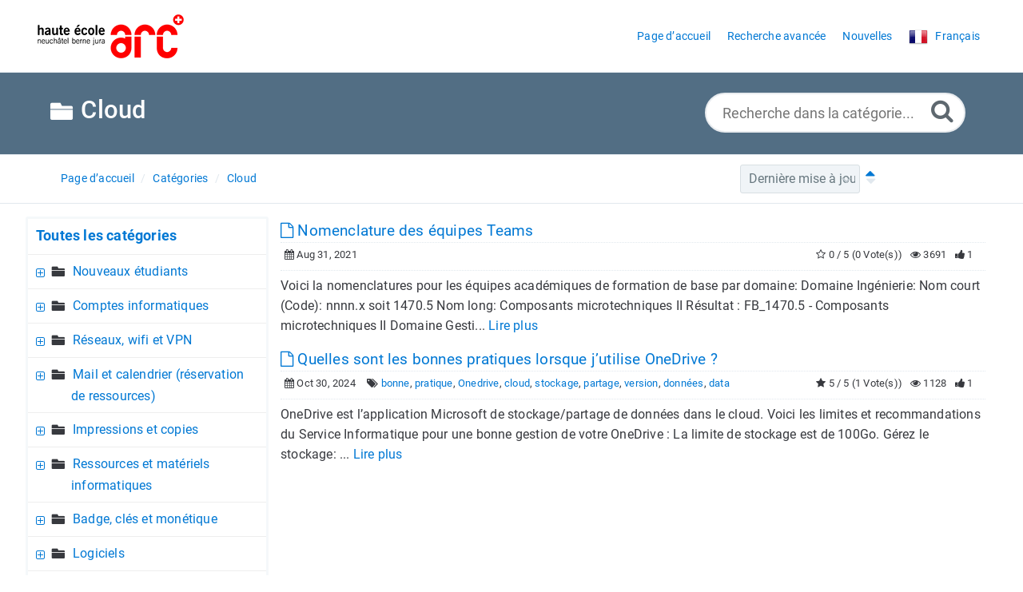

--- FILE ---
content_type: text/html; charset=UTF-8
request_url: https://faq.he-arc.ch/category.php?id=100
body_size: 6130
content:
<!DOCTYPE html>
<html   lang="fr">
<head>
<meta http-equiv="Content-Type" content="text/html; charset=utf-8" />
<title>Cloud - FAQ Service informatique HE-ARC</title>
<meta http-equiv="X-UA-Compatible" content="IE=9; IE=8; IE=EDGE" />
<meta name="viewport" content="width=device-width, initial-scale=1.0, shrink-to-fit=no" /> 


	<meta name="keywords" content="Cloud" />
<meta name="robots" content="index, follow" /><link rel="shortcut icon" href="https://faq.he-arc.ch/uploads/custom/8575be3ace2937d7d3b1278ae3593317129becde.png" type="image/png" />

<meta name="generator" content="PHPKB Knowledge Base Software" />
<link rel="canonical" href="https://faq.he-arc.ch/category.php?id=100" />

<!-- Powered by 'PHPKB Knowledge Base Software' (https://www.phpkb.com) -->
<!-- Please do not remove this line from the code to keep the license valid -->

<style>
	:root {
	--theme-color: #526e84;
	--theme-text-color: #37393e; 
	--header-text-color:#ffffff;
	--header-text-hover-color:#ffe27a;
	--header-btn-bg-color: #d23e00;
	--header-btn-text-color: #ffffff;
	--header-btn-hover-color: #802600;
	--links-text-color: #0078d4;
	--links-hover-color: #ce7e00;
	--btn-bg-color: #0078d4;
	--btn-text-color: #ffffff;
	--btn-hover-color: #3394db;
	--toggle-btn-bg-color: #3394db;
	--toggle-btn-text-color: #ffffff;
	--theme-panel-color: #f5f8fa;
	--theme-panel-border-color:#e1e8ee;

	--article-h1-color: #545764;
	--article-h2-color: #545764;
	--article-h3-color: #545764;
	--article-h4-color: #545764;
	--article-h5-color: #545764;
	--article-h6-color: #545764;
	--search-highlight-color: #cbfe65;
	--glossary-link-color	: #008000;
	--download-badge-bg-color	: #0078d4;
	--download-badge-text-color	: #ffffff;


	--navigation-links-color		: #0078d4;
	--navigation-links-hover-color	: #545764;
	--tabs-bg-color					: #ffffff;
	--tabs-border-color				: #e9ecef;	
	--tabs-text-color				: #0078d4;
	--tabs-hover-bg-color			: #ffffff;
	--tabs-hover-border-color		: #e9ecef;
	--tabs-hover-text-color			: #545764;
	--tabs-active-bg-color			: #ffffff;
	--tabs-active-border-color		: #dddddd;
	--tabs-active-text-color		: #545764;
	--tabs-dropdown-active-bg-color	: #0078d4;
	--tabs-dropdown-active-color	: #ffffff;

	--toc-links-color				: #0078d4;
	--toc-links-hover-color			: #545764;
	--breadcrumbs-links-color		: #0078d4;
	--breadcrumbs-links-hover-color	: #545764;
	--glossary-bg-color				: #0078d4;
	--glossary-labels-color			: #0078d4;
	--glossary-bg-hover-color		: #0078d4;
	--glossary-labels-hover-color	: #ffffff;
	--article-fonts					: ;	
	
  }	
</style>


<link rel="preload" as="font" href="https://faq.he-arc.ch/fonts/icons.woff2" type="font/woff2" crossorigin="anonymous">
<style>
@font-face{
	font-family:'phpkbIcons';
	font-weight:400;
	font-style:normal;
	font-display: swap;
	src:
	url(https://faq.he-arc.ch/fonts/icons.woff2) format("woff2"),
	url(https://faq.he-arc.ch/fonts/icons.woff) format("woff"),
	url(https://faq.he-arc.ch/fonts/icons.ttf) format("truetype"),
	url(https://faq.he-arc.ch/fonts/icons.eot), url("https://faq.he-arc.ch/fonts/icons.eot#iefix") format("embedded-opentype"),
	url("https://faq.he-arc.ch/fonts/icons.svg?#icons") format("svg");
}
</style>
<link rel="preload" href="https://faq.he-arc.ch/css/icons-phpkb.css?v=1.0.0" as="style" onload="this.rel='stylesheet'">
<link rel="stylesheet" href="https://faq.he-arc.ch/css/icons-phpkb.css?v=1.0.0">

<link rel="preload" href="https://faq.he-arc.ch/css/bootstrap.min.css" as="style" onload="this.rel='stylesheet'">
<link href="https://faq.he-arc.ch/css/bootstrap.min.css" rel="stylesheet" type="text/css" />

<link rel="preload" href="https://faq.he-arc.ch/css/bootstrap-overrides.css" as="style" onload="this.rel='stylesheet'">
<link href="https://faq.he-arc.ch/css/bootstrap-overrides.css" rel="stylesheet" type="text/css" />

<link  rel="preload"  media="screen and (min-width: 1px) and (max-width: 1048px)" href="https://faq.he-arc.ch/css/dlmenu.css?v=1.0.0" type="text/css" as="style" onload="this.rel='stylesheet'">
<link rel="stylesheet" media="screen and (min-width: 1px) and (max-width: 1048px)" href="https://faq.he-arc.ch/css/dlmenu.css?v=1.0.0" type="text/css">

<link rel="preload" href="https://faq.he-arc.ch/css/app.min.css?v=1.0.1" as="style" onload="this.rel='stylesheet'">
<link href="https://faq.he-arc.ch/css/app.min.css?v=1.0.1" rel="stylesheet" type="text/css" />

<!--<link href="https://faq.he-arc.ch/css/app-not-required.css" rel="stylesheet" type="text/css" />-->
	  
<link rel="preload" href="https://faq.he-arc.ch/css/phpkb.css?v=1.0.1" as="style" onload="this.rel='stylesheet'">
<link href="https://faq.he-arc.ch/css/phpkb.css?v=1.0.1" rel="stylesheet" type="text/css" />

	
<style>
	.search-section {
							background-color: var(--theme-color,#0078D4)!important;
						}</style>

<!-- Password Strengh Checker -->
<link href="https://faq.he-arc.ch/css/password-strength-checker.css?v=1.0.0" rel="stylesheet">

</head>

<body class="fixed-body layout-fixed">
<a id="skipnav" class="screenreader-htl" href="#mainDiv">
			  
			</a>	
<div id="app" class="paper-loading error-page">
	<!-- Nav -->
		<div class="nav-fixed no-b">
		<!-- Header -->
		<nav class="mainnav navbar navbar-default justify-content-between">
		   <div class="container relative">
			   <a class="offcanvas dl-trigger paper-nav-toggle " type="button" data-toggle="offcanvas" aria-controls="navbarNav" aria-expanded="false" aria-label="Toggle navigation">
				   <i></i>
			   </a>
							   <a class="navbar-brand" aria-label="Logo" href="https://faq.he-arc.ch">
				   <img class="d-inline-block align-top" alt="Knowledge Base Logo" src="https://faq.he-arc.ch/uploads/custom/de8631f476e01f0735285caeb4e3bc03ab04eb6c.png">
			   </a>
			   	<div id="dl-menu" class="xv-menuwrapper responsive-menu">
		<ul class="dl-menu align-items-center">
			<li ><a href="https://faq.he-arc.ch/index.php" ><span>Page d’accueil</span></a></li><li ><a href="https://faq.he-arc.ch/search.php"><span>Recherche avancée</span></a></li><li ><a href="https://faq.he-arc.ch/news.php" ><span>Nouvelles</span></a></li><li>
								<a class="pointer"><span><img src="https://faq.he-arc.ch/images/flags/fr.png" class="flag" border="0" alt="" /> <span class="lang-text">Français</span></span></a>
							 </li>		</ul>
	</div>
				<!-- Login modal -->
		   </div>
		</nav>
	</div>

			
		<main class="template-genre">
			<div class="search-section">
								<div class="container">
					<div class="row">
						<div class="col-md-7 col-lg-8">
							<h1 class="cat-title"><i class="icon-folder6  " style="vertical-align:middle;"  role="presentation"></i>&nbsp;Cloud</h1>
						</div>
						<!-- Search Section -->
						<div class="col-md-5 col-lg-4 no-padding">
								<div class="masthead single-masthead single-masthead-category">
									<div class="container">
										<div class="row">
											<div class="col-lg-12 mx-md-auto">
												<form class="clearfix" name="frmsearch" role="search" aria-label="" method="post" action="https://faq.he-arc.ch/search.php?sc=100&sub=yes"  onsubmit="return check_form('Veuillez spécifier le mot-clé pour pouvoir faire une recherche.','Veuillez spécifier au minimum 3 caractères pour pouvoir faire une recherche.','Rechercher dans la base de connaissances');">
						<input type="text" class="search-field" id="search_field" name="keywords" aria-label="Recherche dans la catégorie..." aria-required="true" aria-invalid="false"  placeholder="Recherche dans la catégorie...">
						<input type="hidden" name="sc" value="100" />
						<input type="hidden" name="search_att" value="yes"/>
						<button type="submit" name="submit_search"  id="search_btn" value="Search" aria-label="Recherche avancée"><i class="icon icon-search" role="presentation"></i></button>
					</form>
											</div>
										</div>
									</div>
								</div>						</div>
					</div>
				</div>
			</div>
			<div class="breadcrumbs breadcrumbs-cat " role="navigation" aria-label="Breadcrumb">
									<div class="container">
										<div class="row">
											<div class="col-md-6 col-lg-8 breadcrumbbar ">
												 <ol>
						<li><a href="https://faq.he-arc.ch/index.php">Page d’accueil</a></li>
									<li><a href="https://faq.he-arc.ch/category.php">Catégories</a></li> <li class="active-cat"><a href="https://faq.he-arc.ch/category.php?id=100">Cloud</a></li>
					</ol>
											</div>											
											<div class="col-md-6 col-lg-4"> 
												<div class="float-right-left subscribe-category">
										<form name="frmsort" class="pull-right" method="post" action="https://faq.he-arc.ch/category.php?id=100&page=">
											
											<div class="cat-sort">
						<select aria-label="" name="sort_options"  id="sort-options" onchange="javascript:submitSortForm(this.value,'');" >
							<option value="Alphabetic" >Alphabétique</option><option value="Popularity" >Popularité</option><option value="Priority" >Priorité</option><option value="Updated" selected="selected">Dernière mise à jour</option>
						</select>
					</div><a class="pointer sort-order pl-2" onclick="javascript:submitSortForm('Updated','Ascending');" title="Tri ascendant" aria-label="Tri ascendant"><i class="icon-sort sort-ascending" role="presentation"></i></a>
					<input type="hidden" aria-hidden="true" name="sort"  value="Updated" />
					<input type="hidden" aria-hidden="true" name="order" value="" /> 
										</form>
									 </div>
											</div>
										</div>
									</div>
								</div>			<div class="container container-xs" id="mainDiv">
				<div class="row">
					<div class="col-lg-3 col-xl-3  left-sidebar">
												
<script type="text/javascript">
	var sbClasses ='';
</script>
	<!--Sidebar Toggle Button-->
	<a href="#" data-toggle="offcanvas" aria-label="" class="sidebar-slide-toggle d-lg-none d-xl-none"><i class=""></i></a>
	<script type="text/javascript">
		var sbClasses = "sidebar-slide main-sidebar shadow1 fixed offcanvas scroll bg-white";
	</script>
	<aside id="sidebar_slide" style="width:auto;">
		<!--Sidebar End-->
		<div class="sidebar sidebar-kbtree mt-3 bordered-tree no-p">
							<div class="widget ">
						<div class="phpkbh3">
					<a href="https://faq.he-arc.ch/category.php" class="nodeHeading node">Toutes les catégories</a>
				</div>
				<div class="phpkb-tree"><div class="treeNode"></div>
					<div id="dd0" class="clip" style="display:block;">
						<div class="treeNode">
									<div style="padding-left:0px">
										<div class="tree-col"><a href="javascript: 
											expand_collapse(110,'tdvlv1_110','https://faq.he-arc.ch');" 
											id="exclpse110" aria-label="" 
											aria-expanded="false"><span id="timg110" class="expand-category" role="presentation"></span></a></div>
									
										<div class="tree-col"><i class="icon-folder6  fs-18" style="vertical-align:middle;"  role="presentation"></i>&nbsp;</div>
										<div class="tree-col"><a class="node " href="https://faq.he-arc.ch/category.php?id=110">Nouveaux étudiants</a>
										<input type="hidden" aria-hidden="true" name="nstate110" id="nstate110" value="no" />
										</div>
									</div>
								</div>
								<div id="tdvlv1_110" class="clip" style="display:none;"></div><div class="treeNode">
									<div style="padding-left:0px">
										<div class="tree-col"><a href="javascript: 
											expand_collapse(1,'tdvlv1_1','https://faq.he-arc.ch');" 
											id="exclpse1" aria-label="" 
											aria-expanded="false"><span id="timg1" class="expand-category" role="presentation"></span></a></div>
									
										<div class="tree-col"><i class="icon-folder6  fs-18" style="vertical-align:middle;"  role="presentation"></i>&nbsp;</div>
										<div class="tree-col"><a class="node " href="https://faq.he-arc.ch/category.php?id=1">Comptes informatiques</a>
										<input type="hidden" aria-hidden="true" name="nstate1" id="nstate1" value="no" />
										</div>
									</div>
								</div>
								<div id="tdvlv1_1" class="clip" style="display:none;"></div><div class="treeNode">
									<div style="padding-left:0px">
										<div class="tree-col"><a href="javascript: 
											expand_collapse(6,'tdvlv1_6','https://faq.he-arc.ch');" 
											id="exclpse6" aria-label="" 
											aria-expanded="false"><span id="timg6" class="expand-category" role="presentation"></span></a></div>
									
										<div class="tree-col"><i class="icon-folder6  fs-18" style="vertical-align:middle;"  role="presentation"></i>&nbsp;</div>
										<div class="tree-col"><a class="node " href="https://faq.he-arc.ch/category.php?id=6">Réseaux, wifi et VPN</a>
										<input type="hidden" aria-hidden="true" name="nstate6" id="nstate6" value="no" />
										</div>
									</div>
								</div>
								<div id="tdvlv1_6" class="clip" style="display:none;"></div><div class="treeNode">
									<div style="padding-left:0px">
										<div class="tree-col"><a href="javascript: 
											expand_collapse(16,'tdvlv1_16','https://faq.he-arc.ch');" 
											id="exclpse16" aria-label="" 
											aria-expanded="false"><span id="timg16" class="expand-category" role="presentation"></span></a></div>
									
										<div class="tree-col"><i class="icon-folder6  fs-18" style="vertical-align:middle;"  role="presentation"></i>&nbsp;</div>
										<div class="tree-col"><a class="node " href="https://faq.he-arc.ch/category.php?id=16">Mail et calendrier &#40;réservation de ressources&#41;</a>
										<input type="hidden" aria-hidden="true" name="nstate16" id="nstate16" value="no" />
										</div>
									</div>
								</div>
								<div id="tdvlv1_16" class="clip" style="display:none;"></div><div class="treeNode">
									<div style="padding-left:0px">
										<div class="tree-col"><a href="javascript: 
											expand_collapse(21,'tdvlv1_21','https://faq.he-arc.ch');" 
											id="exclpse21" aria-label="" 
											aria-expanded="false"><span id="timg21" class="expand-category" role="presentation"></span></a></div>
									
										<div class="tree-col"><i class="icon-folder6  fs-18" style="vertical-align:middle;"  role="presentation"></i>&nbsp;</div>
										<div class="tree-col"><a class="node " href="https://faq.he-arc.ch/category.php?id=21">Impressions et copies</a>
										<input type="hidden" aria-hidden="true" name="nstate21" id="nstate21" value="no" />
										</div>
									</div>
								</div>
								<div id="tdvlv1_21" class="clip" style="display:none;"></div><div class="treeNode">
									<div style="padding-left:0px">
										<div class="tree-col"><a href="javascript: 
											expand_collapse(22,'tdvlv1_22','https://faq.he-arc.ch');" 
											id="exclpse22" aria-label="" 
											aria-expanded="false"><span id="timg22" class="expand-category" role="presentation"></span></a></div>
									
										<div class="tree-col"><i class="icon-folder6  fs-18" style="vertical-align:middle;"  role="presentation"></i>&nbsp;</div>
										<div class="tree-col"><a class="node " href="https://faq.he-arc.ch/category.php?id=22">Ressources et matériels informatiques</a>
										<input type="hidden" aria-hidden="true" name="nstate22" id="nstate22" value="no" />
										</div>
									</div>
								</div>
								<div id="tdvlv1_22" class="clip" style="display:none;"></div><div class="treeNode">
									<div style="padding-left:0px">
										<div class="tree-col"><a href="javascript: 
											expand_collapse(23,'tdvlv1_23','https://faq.he-arc.ch');" 
											id="exclpse23" aria-label="" 
											aria-expanded="false"><span id="timg23" class="expand-category" role="presentation"></span></a></div>
									
										<div class="tree-col"><i class="icon-folder6  fs-18" style="vertical-align:middle;"  role="presentation"></i>&nbsp;</div>
										<div class="tree-col"><a class="node " href="https://faq.he-arc.ch/category.php?id=23">Badge, clés et monétique</a>
										<input type="hidden" aria-hidden="true" name="nstate23" id="nstate23" value="no" />
										</div>
									</div>
								</div>
								<div id="tdvlv1_23" class="clip" style="display:none;"></div><div class="treeNode">
									<div style="padding-left:0px">
										<div class="tree-col"><a href="javascript: 
											expand_collapse(24,'tdvlv1_24','https://faq.he-arc.ch');" 
											id="exclpse24" aria-label="" 
											aria-expanded="false"><span id="timg24" class="expand-category" role="presentation"></span></a></div>
									
										<div class="tree-col"><i class="icon-folder6  fs-18" style="vertical-align:middle;"  role="presentation"></i>&nbsp;</div>
										<div class="tree-col"><a class="node " href="https://faq.he-arc.ch/category.php?id=24">Logiciels</a>
										<input type="hidden" aria-hidden="true" name="nstate24" id="nstate24" value="no" />
										</div>
									</div>
								</div>
								<div id="tdvlv1_24" class="clip" style="display:none;"></div><div class="treeNode">
									<div style="padding-left:0px">
										<div class="tree-col"><a href="javascript: 
											expand_collapse(100,'tdvlv1_100','https://faq.he-arc.ch');" 
											id="exclpse100" aria-label="" 
											aria-expanded="true"><span id="timg100" class="collapse-category" role="presentation"></span></a></div>
									
										<div class="tree-col"><i class="icon-folder6  fs-18" style="vertical-align:middle;"  role="presentation"></i>&nbsp;</div>
										<div class="tree-col"><a class="node nodeSel" href="https://faq.he-arc.ch/category.php?id=100">Cloud</a>
										<input type="hidden" aria-hidden="true" name="nstate100" id="nstate100" value="yes" />
										</div>
									</div>
								</div>
								<div id="tdvlv1_100" class="clip" style=""><div class="treeNode">
									<div style="padding-left:18px">
										<div class="tree-col"><a href="javascript: 
											expand_collapse(101,'tdvlv2_101','https://faq.he-arc.ch');" 
											id="exclpse101" aria-label="" 
											aria-expanded="false"><span id="timg101" class="expand-category" role="presentation"></span></a></div>
									
										<div class="tree-col"><i class="icon-folder6  fs-18" style="vertical-align:middle;"  role="presentation"></i>&nbsp;</div>
										<div class="tree-col"><a class="node " href="https://faq.he-arc.ch/category.php?id=101">Microsoft 365</a>
										<input type="hidden" aria-hidden="true" name="nstate101" id="nstate101" value="no" />
										</div>
									</div>
								</div>
								<div id="tdvlv2_101" class="clip" style="display:none;"></div><div class="treeNode">
									<div style="padding-left:36px">
										<div class="tree-col"><i class="icon-approved" role="presentation"></i> </div>
										<div class="tree-col"><a class="node  articleNode" 
											href="https://faq.he-arc.ch/article.php?id=311&oid=100" >Nomenclature des équipes Teams</a></div>
									</div>
								</div><div class="treeNode">
									<div style="padding-left:36px">
										<div class="tree-col"><i class="icon-approved" role="presentation"></i> </div>
										<div class="tree-col"><a class="node  articleNode" 
											href="https://faq.he-arc.ch/article.php?id=430&oid=100" >Quelles sont les bonnes pratiques lorsque j&rsquo;utilise OneDrive ?</a></div>
									</div>
								</div></div><div class="treeNode">
									<div style="padding-left:0px">
										<div class="tree-col"><a href="javascript: 
											expand_collapse(25,'tdvlv1_25','https://faq.he-arc.ch');" 
											id="exclpse25" aria-label="" 
											aria-expanded="false"><span id="timg25" class="expand-category" role="presentation"></span></a></div>
									
										<div class="tree-col"><i class="icon-folder6  fs-18" style="vertical-align:middle;"  role="presentation"></i>&nbsp;</div>
										<div class="tree-col"><a class="node " href="https://faq.he-arc.ch/category.php?id=25">Téléphonie</a>
										<input type="hidden" aria-hidden="true" name="nstate25" id="nstate25" value="no" />
										</div>
									</div>
								</div>
								<div id="tdvlv1_25" class="clip" style="display:none;"></div><div class="treeNode">
									<div style="padding-left:0px">
										<div class="tree-col"><a href="javascript: 
											expand_collapse(26,'tdvlv1_26','https://faq.he-arc.ch');" 
											id="exclpse26" aria-label="" 
											aria-expanded="false"><span id="timg26" class="expand-category" role="presentation"></span></a></div>
									
										<div class="tree-col"><i class="icon-folder6  fs-18" style="vertical-align:middle;"  role="presentation"></i>&nbsp;</div>
										<div class="tree-col"><a class="node " href="https://faq.he-arc.ch/category.php?id=26">Applications métiers &#40;OpenTime, SII4ARC, IS-Academia, SageX, AGF et Cyberlearn&#41;</a>
										<input type="hidden" aria-hidden="true" name="nstate26" id="nstate26" value="no" />
										</div>
									</div>
								</div>
								<div id="tdvlv1_26" class="clip" style="display:none;"></div><div class="treeNode">
									<div style="padding-left:0px">
										<div class="tree-col"><a href="javascript: 
											expand_collapse(27,'tdvlv1_27','https://faq.he-arc.ch');" 
											id="exclpse27" aria-label="" 
											aria-expanded="false"><span id="timg27" class="expand-category" role="presentation"></span></a></div>
									
										<div class="tree-col"><i class="icon-folder6  fs-18" style="vertical-align:middle;"  role="presentation"></i>&nbsp;</div>
										<div class="tree-col"><a class="node " href="https://faq.he-arc.ch/category.php?id=27">Visiteurs</a>
										<input type="hidden" aria-hidden="true" name="nstate27" id="nstate27" value="no" />
										</div>
									</div>
								</div>
								<div id="tdvlv1_27" class="clip" style="display:none;"></div><div class="treeNode">
									<div style="padding-left:0px">
										<div class="tree-col"><a href="javascript: 
											expand_collapse(28,'tdvlv1_28','https://faq.he-arc.ch');" 
											id="exclpse28" aria-label="" 
											aria-expanded="false"><span id="timg28" class="expand-category" role="presentation"></span></a></div>
									
										<div class="tree-col"><i class="icon-folder6  fs-18" style="vertical-align:middle;"  role="presentation"></i>&nbsp;</div>
										<div class="tree-col"><a class="node " href="https://faq.he-arc.ch/category.php?id=28">Charte informatique et sécurité</a>
										<input type="hidden" aria-hidden="true" name="nstate28" id="nstate28" value="no" />
										</div>
									</div>
								</div>
								<div id="tdvlv1_28" class="clip" style="display:none;"></div><div class="treeNode">
									<div style="padding-left:0px">
										<div class="tree-col"><a href="javascript: 
											expand_collapse(29,'tdvlv1_29','https://faq.he-arc.ch');" 
											id="exclpse29" aria-label="" 
											aria-expanded="false"><span id="timg29" class="expand-category" role="presentation"></span></a></div>
									
										<div class="tree-col"><i class="icon-folder6  fs-18" style="vertical-align:middle;"  role="presentation"></i>&nbsp;</div>
										<div class="tree-col"><a class="node " href="https://faq.he-arc.ch/category.php?id=29">Obtenir de l'aide du service informatique</a>
										<input type="hidden" aria-hidden="true" name="nstate29" id="nstate29" value="no" />
										</div>
									</div>
								</div>
								<div id="tdvlv1_29" class="clip" style="display:none;"></div>
					</div>
				</div>					</div>
				
						<div id="sidebar_others">
							<div class="sidebar-widgets">
							</div>
						</div>			</div>
			</aside>
					</div>
					<div class="col-12 col-lg-9 col-xl-9 container-content ">
						<div class="category-articles"></div><article>
												<header>
													<div class="article-title d-table full-width"><h2 class="d-table-cell"><a href="https://faq.he-arc.ch/article.php?id=311"><i class="icon icon-file-o"></i> Nomenclature des équipes Teams</a></h2>  </div>
													
		<div class="article-meta display-inline-table">
			<span class="pointer" aria-label="Ajouté le Aug 31, 2021" title="Ajouté le Aug 31, 2021"><i class="icon icon-calendar" role="presentation"></i> Aug 31, 2021</span>
			
			
			
			<span class="float-right pointer" aria-label="1 Réactions" title="1 Réactions"><i class="icon icon-thumbs-up" role="presentation"></i>  1</span>
			<span class="float-right pointer" aria-label="3.69K Clics" title="3.69K Clics"><i class="icon icon-eye" role="presentation"></i>  3691</span>
			<span class="float-right d-none d-sm-inline art-votes"><i class="icon icon-star-o" role="presentation"></i> 0 / 5 &#40;0 Vote&#40;s&#41;&#41;</span>
		</div>													
												</header>
												<p>Voici la nomenclatures pour les équipes académiques de formation de base par domaine: Domaine Ingénierie:  Nom court (Code): nnnn.x soit 1470.5 Nom long: Composants microtechniques II Résultat : FB_1470.5 - Composants microtechniques II Domaine Gesti... <a href="https://faq.he-arc.ch/article.php?id=311">Lire plus</a></p>
											</article><article>
												<header>
													<div class="article-title d-table full-width"><h2 class="d-table-cell"><a href="https://faq.he-arc.ch/article.php?id=430"><i class="icon icon-file-o"></i> Quelles sont les bonnes pratiques lorsque j&rsquo;utilise OneDrive ?</a></h2>  </div>
													
		<div class="article-meta display-inline-table">
			<span class="pointer" aria-label="Ajouté le Oct 30, 2024" title="Ajouté le Oct 30, 2024"><i class="icon icon-calendar" role="presentation"></i> Oct 30, 2024</span>
			<span class="d-none d-sm-inline info-tags"><i class="icon icon-tags" role="presentation"></i> <a href="https://faq.he-arc.ch/search.php?show_type=Articles&keywords=bonne&sia=Keywords" class="">bonne</a>, <a href="https://faq.he-arc.ch/search.php?show_type=Articles&keywords=pratique&sia=Keywords" class="">pratique</a>, <a href="https://faq.he-arc.ch/search.php?show_type=Articles&keywords=Onedrive&sia=Keywords" class="">Onedrive</a>, <a href="https://faq.he-arc.ch/search.php?show_type=Articles&keywords=cloud&sia=Keywords" class="">cloud</a>, <a href="https://faq.he-arc.ch/search.php?show_type=Articles&keywords=stockage&sia=Keywords" class="">stockage</a>, <a href="https://faq.he-arc.ch/search.php?show_type=Articles&keywords=partage&sia=Keywords" class="">partage</a>, <a href="https://faq.he-arc.ch/search.php?show_type=Articles&keywords=version&sia=Keywords" class="">version</a>, <a href="https://faq.he-arc.ch/search.php?show_type=Articles&keywords=données&sia=Keywords" class="">données</a>, <a href="https://faq.he-arc.ch/search.php?show_type=Articles&keywords=data&sia=Keywords" class="">data</a></span>
			
			
			<span class="float-right pointer" aria-label="1 Réactions" title="1 Réactions"><i class="icon icon-thumbs-up" role="presentation"></i>  1</span>
			<span class="float-right pointer" aria-label="1.13K Clics" title="1.13K Clics"><i class="icon icon-eye" role="presentation"></i>  1128</span>
			<span class="float-right d-none d-sm-inline art-votes"><i class="icon icon-star" role="presentation"></i> 5 / 5 &#40;1 Vote&#40;s&#41;&#41;</span>
		</div>													
												</header>
												<p>OneDrive est l&rsquo;application Microsoft de stockage/partage de données dans le cloud.
Voici les limites et recommandations du Service Informatique pour une bonne gestion de votre OneDrive :

La limite de stockage est de 100Go.
Gérez le stockage:
 ... <a href="https://faq.he-arc.ch/article.php?id=430">Lire plus</a></p>
											</article>					</div>
				</div><!-- End Row -->
			</div><!-- End Container -->
		</main>
	<!-- SignUp modal -->
<div class="modal" id="modalSignUp" tabindex="-1" role="dialog"  aria-label="" data-backdrop="static">
	<div class="modal-dialog" role="document">
		<div class="modal-content no-r">
			<a href="#" data-dismiss="modal" aria-label="Close" class="paper-nav-toggle active mr-3"><i></i></a>
			<div class="modal-body no-p">
			</div>
		</div>
	</div>
</div>
<a href="#" class="scroll-top" aria-label="Back to Top Screen" title="Back to Top"><i class="icon icon-angle-up" role="presentation" aria-hidden="true"></i></a></div>
<!--End Page page_wrapper -->

<script type="text/javascript">/* Set global variables */var secTkn = "&cfrmsectkn=MTc2OTkwMTEyOHQ2aWxtY2xCNVB6aGJHYWpqZkI3aE1JNTA1NEpocVhTaWRSbFJuUzE=";var secTknKey = "cfrmsectkn";var secTknVal = "MTc2OTkwMTEyOHQ2aWxtY2xCNVB6aGJHYWpqZkI3aE1JNTA1NEpocVhTaWRSbFJuUzE=";</script>
<script type="text/javascript" src="https://faq.he-arc.ch/js/libs/jquery-3.4.1.min.js"></script>
<script src="https://faq.he-arc.ch/js/components/_preloader.js" type="text/javascript"></script><!-- Loading to work  --> 
<script src="https://faq.he-arc.ch/js/libs/modernizr.min.js" type="text/javascript"></script><!-- For different functionalities in browsers --> 
<script type="text/javascript" src="https://faq.he-arc.ch/js/libs/popper.min.js"></script><!-- For bootstrap -->
<script src="https://faq.he-arc.ch/js/libs/bootstrap.min.js"></script>

<script type="text/javascript">
	var filesLoaded = 'no';
	loadFiles('https://faq.he-arc.ch');
	jQuery(window).resize(function() {
		if(filesLoaded == 'no'){
			loadFiles('https://faq.he-arc.ch');
		}
	});
			jQuery(document).ready(function(){
			loadCSS = function(href) {
				var cssLink = jQuery("<link>");
				jQuery("head").append(cssLink); //IE hack: append before setting href
				cssLink.attr({
					rel:  "stylesheet",
					type: "text/css",
					href: href
				});
			};
			loadCSS("https://faq.he-arc.ch/css/category-icons.css");
		});
	</script>
<script defer src="https://faq.he-arc.ch/js/common.js?v=1.0.3" type="text/javascript" ></script>
<script defer src="https://faq.he-arc.ch/js/polyfill.js"></script>
<script defer src="https://faq.he-arc.ch/js/focus-visible.js" type="text/javascript" ></script>

<!-- Password Strengh Checker Plugin -->
<script src="https://faq.he-arc.ch/js/password-strength-checker.js?v=1.0.0" type="text/javascript" ></script>
<script type="text/javascript">
	jQuery(document).ready(function(){
		bindSignupModal('https://faq.he-arc.ch');
	}); 
</script>	<script defer src="https://faq.he-arc.ch/js/jquery.livesearch.js"></script>
	<script type="text/javascript">
	//<![CDATA[
	jQuery(document).ready(function(){
		jQuery('#search_field').liveSearch({url: 'https://faq.he-arc.ch/include/ajax-hub.php?ajax=true&sc=100&sub=yes&usefor=livesearch&keywords=', typeDelay:500});
	});
	//]]>
	</script>

</body>
</html>
